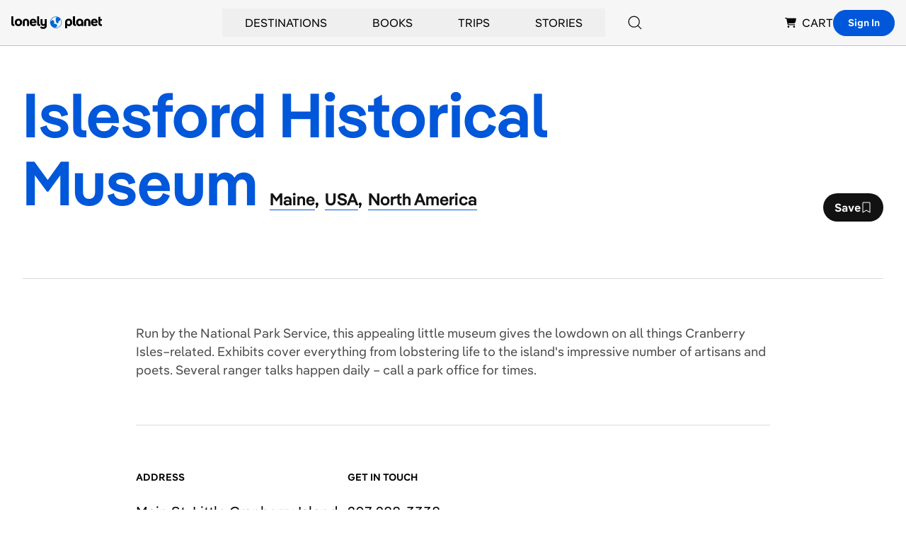

--- FILE ---
content_type: text/html; charset=utf-8
request_url: https://www.google.com/recaptcha/api2/aframe
body_size: 267
content:
<!DOCTYPE HTML><html><head><meta http-equiv="content-type" content="text/html; charset=UTF-8"></head><body><script nonce="tUgDleCDPV1FF3JrZKPpTA">/** Anti-fraud and anti-abuse applications only. See google.com/recaptcha */ try{var clients={'sodar':'https://pagead2.googlesyndication.com/pagead/sodar?'};window.addEventListener("message",function(a){try{if(a.source===window.parent){var b=JSON.parse(a.data);var c=clients[b['id']];if(c){var d=document.createElement('img');d.src=c+b['params']+'&rc='+(localStorage.getItem("rc::a")?sessionStorage.getItem("rc::b"):"");window.document.body.appendChild(d);sessionStorage.setItem("rc::e",parseInt(sessionStorage.getItem("rc::e")||0)+1);localStorage.setItem("rc::h",'1769036459417');}}}catch(b){}});window.parent.postMessage("_grecaptcha_ready", "*");}catch(b){}</script></body></html>